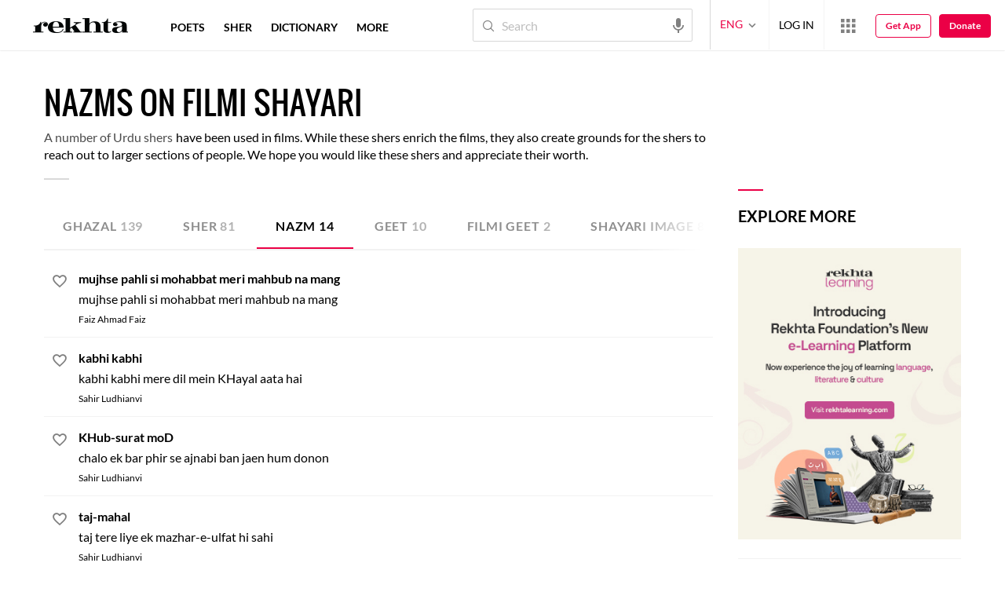

--- FILE ---
content_type: application/x-javascript; charset=utf-8
request_url: https://world.rekhta.org/user/userinfo
body_size: 177
content:
var userInfo = {"Name":null,"ImageUrl":null,"Id":null,"SessionId":"c0985242-0fa2-4bb4-b6c5-ddd52287d0b7","FavCount":0,"GuestUserValue":null,"SearchSessionId":"c0985242-0fa2-4bb4-b6c5-ddd52287d0b7","Email":null,"host":"world.rekhta.org"};